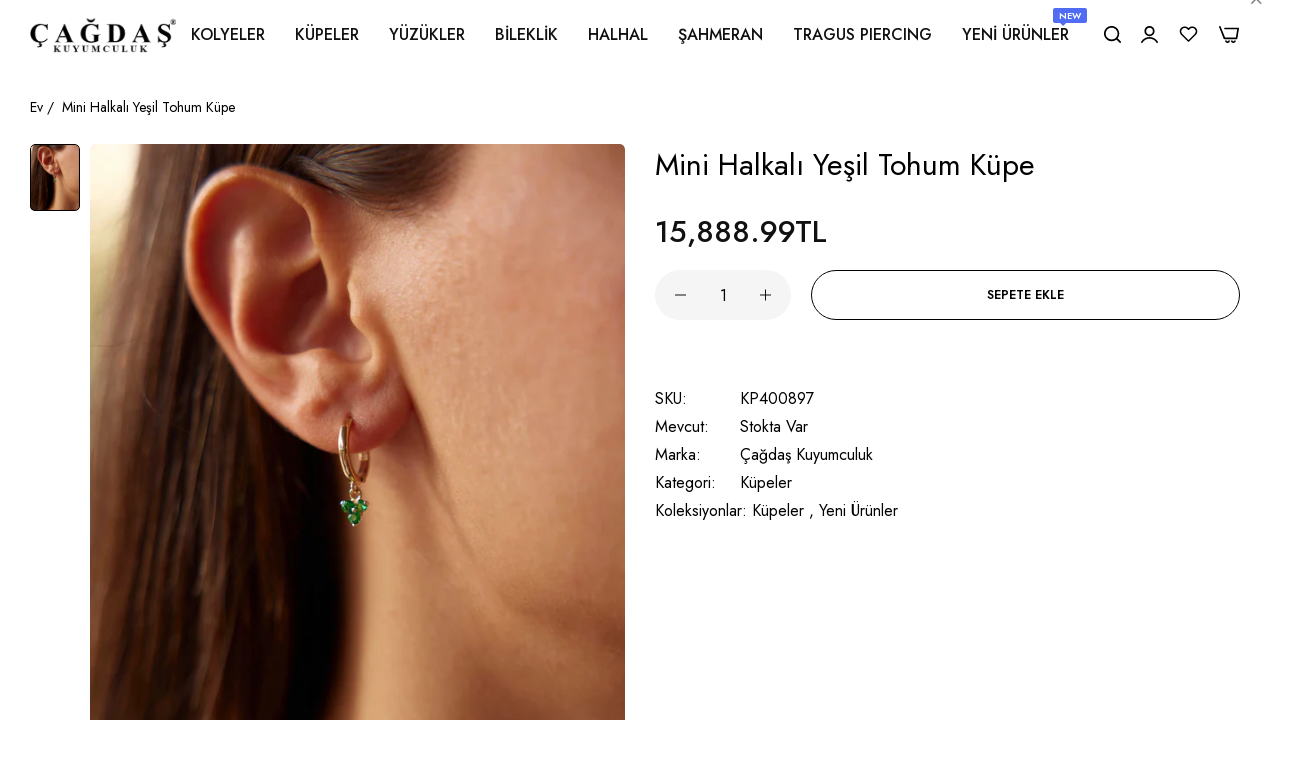

--- FILE ---
content_type: text/javascript
request_url: https://cagdaskuyumculuk.com/cdn/shop/t/4/assets/bls.photoswipe-video.min.js
body_size: 318
content:
const defaultOptions={videoAttributes:{controls:"",playsinline:"",preload:"auto",loop:!0},autoplay:!0,preventDragOffset:40};function isVideoContent(e){return e&&e.data&&"video"===e.data.type}class VideoContentSetup{constructor(e,t){this.options=t,this.initLightboxEvents(e),e.on("init",(()=>{this.initPswpEvents(e.pswp)}))}initLightboxEvents(e){e.on("contentLoad",this.onContentLoad.bind(this)),e.on("contentDestroy",this.onContentDestroy.bind(this)),e.on("contentActivate",this.onContentActivate.bind(this)),e.on("contentDeactivate",this.onContentDeactivate.bind(this)),e.on("contentAppend",this.onContentAppend.bind(this)),e.on("contentResize",this.onContentResize.bind(this)),e.addFilter("isKeepingPlaceholder",this.isKeepingPlaceholder.bind(this)),e.addFilter("isContentZoomable",this.isContentZoomable.bind(this)),e.addFilter("useContentPlaceholder",this.useContentPlaceholder.bind(this)),e.addFilter("domItemData",((e,t,o)=>("video"===e.type&&o&&(o.dataset.pswpVideoSources?e.videoSources=JSON.parse(pswpVideoSources):o.dataset.pswpVideoSrc?e.videoSrc=o.dataset.pswpVideoSrc:e.videoSrc=o.href),e)))}initPswpEvents(e){e.on("pointerDown",(t=>{const o=e.currSlide;if(isVideoContent(o)&&this.options.preventDragOffset){const n=t.originalEvent;if("pointerdown"===n.type){const i=Math.ceil(o.height*o.currZoomLevel)+o.bounds.center.y,s=n.pageY-e.offset.y;s>i-this.options.preventDragOffset&&s<i&&t.preventDefault()}}})),e.on("appendHeavy",(e=>{isVideoContent(e.slide)&&!e.slide.isActive&&e.preventDefault()})),e.on("close",(()=>{isVideoContent(e.currSlide.content)&&(e.options.showHideAnimationType&&"zoom"!==e.options.showHideAnimationType||(e.options.showHideAnimationType="fade"),this.pauseVideo(e.currSlide.content))}))}onContentDestroy({content:e}){isVideoContent(e)&&e._videoPosterImg&&(e._videoPosterImg.onload=e._videoPosterImg.onerror=null,e._videoPosterImg=null)}onContentResize(e){if(isVideoContent(e.content)){e.preventDefault();const t=e.width,o=e.height,n=e.content;if(n.element&&(n.element.style.width=t+"px",n.element.style.height=o+"px"),n.slide&&n.slide.placeholder){const e=n.slide.placeholder.element.style;e.transform="none",e.width=t+"px",e.height=o+"px"}}}isKeepingPlaceholder(e,t){return!isVideoContent(t)&&e}isContentZoomable(e,t){return!isVideoContent(t)&&e}onContentActivate({content:e}){isVideoContent(e)&&this.options.autoplay&&this.playVideo(e)}onContentDeactivate({content:e}){isVideoContent(e)&&this.pauseVideo(e)}onContentAppend(e){isVideoContent(e.content)&&(e.preventDefault(),e.content.isAttached=!0,e.content.appendImage())}onContentLoad(e){const t=e.content;if(isVideoContent(e.content)&&(e.preventDefault(),!t.element)){if(t.state="loading",t.type="video",t.element=document.createElement("video"),this.options.videoAttributes)for(let e in this.options.videoAttributes)t.element.setAttribute(e,this.options.videoAttributes[e]||"");t.element.setAttribute("poster",t.data.msrc),this.preloadVideoPoster(t,t.data.msrc),t.element.style.position="absolute",t.element.style.left=0,t.element.style.top=0,t.data.videoSources?t.data.videoSources.forEach((e=>{let o=document.createElement("source");o.src=e.src,o.type=e.type,t.element.appendChild(o)})):t.data.videoSrc&&(t.element.src=t.data.videoSrc)}}preloadVideoPoster(e,t){!e._videoPosterImg&&t&&(e._videoPosterImg=new Image,e._videoPosterImg.src=t,e._videoPosterImg.complete?e.onLoaded():e._videoPosterImg.onload=e._videoPosterImg.onerror=()=>{e.onLoaded()})}playVideo(e){e.element&&e.element.play()}pauseVideo(e){e.element&&e.element.pause()}useContentPlaceholder(e,t){return!!isVideoContent(t)||e}}class PhotoSwipeVideoPlugin{constructor(e,t){new VideoContentSetup(e,{...defaultOptions,...t})}}export{PhotoSwipeVideoPlugin as default};